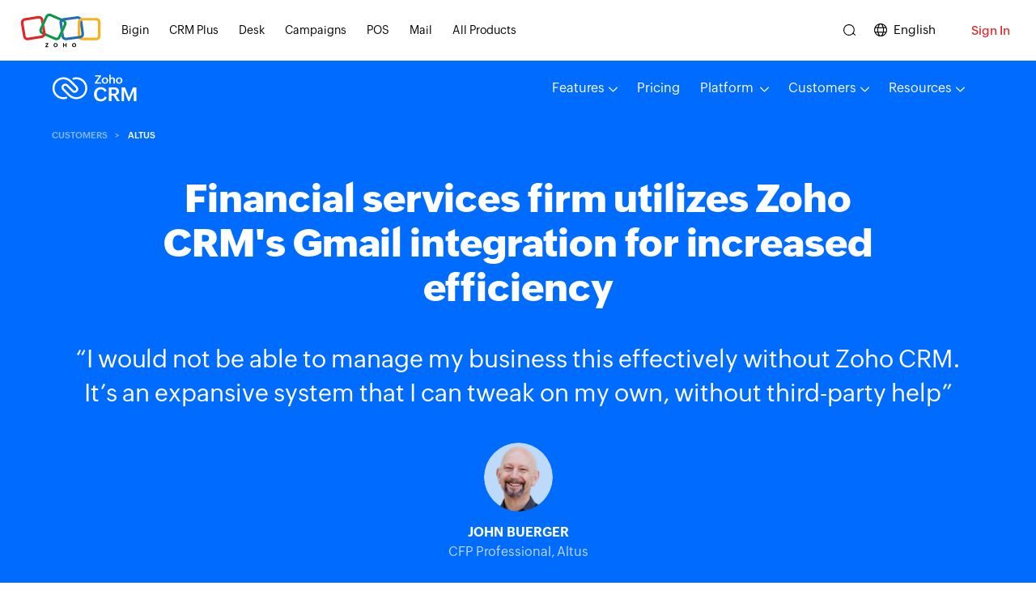

--- FILE ---
content_type: text/html
request_url: https://www.zoho.com/crm/customers/altus.html
body_size: 1226
content:
<!DOCTYPE html><html lang="en"><head><meta charset="utf-8"><meta name="viewport" content="width=device-width, initial-scale=1.0"><link rel="preconnect" href="//www.zohowebstatic.com"><link rel="dns-prefetch" href="//www.zohowebstatic.com"><link rel="preconnect" href="https://static.zohocdn.com"><link rel="dns-prefetch" href="https://static.zohocdn.com"><link rel="preload" href="https://static.zohocdn.com/zohofonts/zohopuvi/4.0/Zoho_Puvi_Regular.woff2" as="font" type="font/woff2" crossorigin><link rel="preload" href="https://static.zohocdn.com/zohofonts/zohopuvi/4.0/Zoho_Puvi_Bold.woff2" as="font" type="font/woff2" crossorigin><link rel="preload" href="https://static.zohocdn.com/zohofonts/zohopuvi/4.0/Zoho_Puvi_Semibold.woff2" as="font" type="font/woff2" crossorigin><script src="//www.zohowebstatic.com/sites/zweb/js/common/var_init.js"></script><script src="https://www.zohowebstatic.com/sites/zweb/js/ztm/zoho.js"></script><title>Altus Financial services firm utilizes Zoho CRM&#039;s Gmail integration for increased efficiency</title><meta name="description" content="Zoho CRM help Altus manage its expanding business without any third-party help."><link rel="icon" href="https://www.zohowebstatic.com/sites/zweb/images/favicon.ico" type="image/vnd.microsoft.icon"><link rel="canonical" href="https://www.zoho.com/crm/customers/altus.html"><meta property="og:title" content="Altus Financial services firm utilizes Zoho CRM&#039;s Gmail integration for increased efficiency"><meta property="og:description" content="Zoho CRM help Altus manage its expanding business without any third-party help."><meta property="og:image" content="https://www.zohowebstatic.com/sites/zweb/images/ogimage/crm-logo.png"><meta property="og:url" content="https://www.zoho.com/crm/customers/altus.html"><meta property="og:site_name" content="Zoho"><meta property="og:type" content="website"><meta name="twitter:title" content="Altus Financial services firm utilizes Zoho CRM&#039;s Gmail integration for increased efficiency"><meta name="twitter:description" content="Zoho CRM help Altus manage its expanding business without any third-party help."><meta name="twitter:image" content="https://www.zohowebstatic.com/sites/zweb/images/ogimage/crm-logo.png"><meta name="twitter:card" content="summary"><meta name="twitter:site" content="@zoho"><link rel="stylesheet" href="//www.zohowebstatic.com/sites/zweb/css/common/zohocustom.css"><link rel="stylesheet" href="//www.zohowebstatic.com/sites/zweb/css/template/zcrm_casestudy_subpages.css"><link rel="stylesheet" href="//www.zohowebstatic.com/sites/zweb/css/product/crm.css"></head><body class="zw-page-15388 zw-product-107 zw-product-crm zw-template-zcrm_casestudy_subpages i18n-en" data-prdname="crm" data-prdname-display="CRM"> <header><div class="zw-promo-top"></div><div class="zw-global-header"></div><div class="zw-product-header zwph-white"><div></div></div> </header> <main><div class="zw-template-inner"><div class="zcx_main crm-template"><section class="zcx_banner"><ul class="zcx_breadcrumb"><li><a class="zcx_bcLink" href="/crm/customers/?source_from=zcx-Altus" target="_blank" rel="noopener">Customers</a></li><li>Altus</li></ul><div class="zcx_bannerInner zcx_novidSec"><div class="zcx_banLft"><h1>Financial services firm utilizes Zoho CRM's Gmail integration for increased efficiency</h1><p></p><p>“I would not be able to manage my business this effectively without Zoho CRM. It’s an expansive system that I can tweak on my own, without third-party help”</p><div class="zcx_banner_spkrGrp"><span class="zcp_lazy zcx_bannerspkrImg" data-bg="/sites/zweb/images/crm/casestudy/john-buerger.png"></span><span class="zcx_spkr">John Buerger</span><span class="zcx_desig">CFP Professional, Altus</span></div></div></div></section><section class="zcx_detailSec"><div class="zcx_detailInner"><div class="zcx_detailLft"><div class="zcx_conGrp"><p class="zcx_conDes">ALTUS Wealth Solutions is a registered investment advisory firm specializing in financial planning for entrepreneurs, alternative investment strategies, and college funding solutions. Based in San Luis Obispo, California, ALTUS is run by John Buerger, a certified financial planner professional, wealth coach, and fiduciary advisor, making ALTUS a one-stop shop for people who need a financial strategy, the coaching to execute that plan, and an advisor who is ethically and legally obligated to serve the clients’ best interests.</p><div class="zcx_testiSec"><p></p><p>Zoho CRM helped ALTUS manage its expanding business without any third-party help.</p><div class="zcx_spkrGrp"><span class="zcx_nameSec"><span class="zcx_spkrName">John Buerge</span><span class="zcx_spkrDesig">CFP Professional, Altus</span></span></div></div></div><div class="zcx_conGrp"><h2>Challenge</h2><p class="zcx_conDes">ALTUS has “thousands of relationships with clients, financial services peers, prospects, and others". Buerger operates ALTUS as a solo entrepreneur; the one responsible for paying bills, including the bill for CRM software he uses to stay on top of his relationship network. As a result, ALTUS needed a full-featured CRM that’s both easy to use and easy on the pocketbook.</p></div><div class="zcx_conGrp"><h2>Solution</h2><p class="zcx_conDes">As a web-based service, Zoho CRM lets Buerger work from his home, from his office in downtown San Luis Obispo, and on the road with a variety of mobile options and apps. Buerger's decision to join Zoho was swayed largely by the array of customization options that allowed him to personalize Zoho CRM to meet his needs, and the seamless integration with Gmail.</p><p class="zcx_conDes">Other features ALTUS makes frequent use of include invoices, reporting, and bulk mail. Buerger notes that Zoho CRM lets him create custom reports and printouts with almost any piece of data he wants. “I could never do that in Salesforce without paying an additional fee per month for some kind of special reporting software,” Buerger said.</p></div></div><div class="zcx_detailRht"><div class="zcx_infoBox"> <span class="zcp_lazy zcx_brandLogo" style="width: 69px;height: 39px;" data-bg="/sites/zweb/images/crm/casestudy/zcx-altus-2x.png"></span><ul class="zcx_lstSec"><li><span class="zcx_infoTitle">Industry type</span><span class="zcx_info">Finance</span></li><li><span class="zcx_infoTitle">Employees</span><span class="zcx_info">51-200 employees</span></li><li><span class="zcx_infoTitle">Type of business</span><span class="zcx_info">Privately held</span></li></ul><div class="zcx_infoSplit"><p class="zcx_tagsTitle">Features that helped us</p><a class="zcx_linktags" href="/crm/customization.html?source_from=zcx-Altus" target="_blank" rel="noopener">Customization</a><a class="zcx_linktags" href="/crm/integrations.html?source_from=zcx-Altus" target="_blank" rel="noopener">Email integration with Gmail</a></div><div class="zcx_pdfGrp"><a class="zcx_pdfDwn" href="/sites/zweb/images/crm/casestudy/altus.pdf" rel="noopener" target="_blank">Download Case study</a></div></div></div></div><div class="zcx_StoryInner"><div class="zcx_StoryLft"><div class="zcx_conGrp"><h2>Results</h2><p class="zcx_conDes">“I would not be able to manage my business this effectively without Zoho CRM. It’s an expansive system that I can tweak on my own, without third-party help,” said Buerger. “And Zoho CRM is extremely fast and responsive. When I type a search, the results flash up on the screen in a useable format very quickly so I’m not left staring at an hourglass.”</p></div></div><div class="zcx_StoryRht"><div class="zcx_StoryBox"> <picture> <source class="webp" type="image/webp" data-srcset="//www.zohowebstatic.com/sites/zweb/images/crm/casestudy/share-your-story-illustartion-2x.webp 2x,//www.zohowebstatic.com/sites/zweb/images/crm/casestudy/share-your-story-illustartion-1x.webp 1x"> <source class="other_format" data-srcset="//www.zohowebstatic.com/sites/zweb/images/crm/casestudy/share-your-story-illustartion-2x.png 2x"> <img class="zcp_lazy" data-src="//www.zohowebstatic.com/sites/zweb/images/crm/casestudy/share-your-story-illustartion-1x.png" src="//www.zohowebstatic.com/sites/zweb/images/crm/casestudy/share-your-story-illustartion-1kb.png" width="300px" height="136px"> </picture><h3>Share your Zoho CRM success story!</h3><p>Complete a quick survey, and we’ll get in touch with you soon.</p> <a class="zcx_storyCta" href="https://survey.zohopublic.com/zs/EfBUXV" rel="noopener" target="_blank">Submit your story</a></div></div></div></section><div class="zcx_recommentSec"><div class="zcx_recommentInner"><h3>Recommended case studies</h3><div class="zcx_recommentSlick"><div class="zcx_recommentList"><div class="recomment_List"><a href="/crm/customers/aba-advisors.html" class=""><span class="zcp_lazy zcx_recLogo" style="width: 71px;height: 28px;" data-bg="/sites/zweb/images/crm/casestudy/zcx-aba-crm-2x.png"></span><p>Zoho CRM Plays An Integral Role In Governing A US-Based Tax And Accounting Firm's Expeditious Growth</p> <span class="zcx_recLink"> Read More</span><div class="zcx_skrGrp"><span class="skrGrp_rht"><span class="skrGrp_name">Robert Craig</span><span class="skrGrp_desig">COO, Accountants and Business Advisors</span></span></div></a></div><div class="recomment_List"><a href="/crm/customers/fundsindia.html" class=""><span class="zcp_lazy zcx_recLogo" style="width: 110px;height: 25px;" data-bg="/sites/zweb/images/crm/casestudy/zcx-fundsindia-2x.png"></span><p>Online Investment Platform Increases Productivity 5X By Implementing Zoho CRM</p> <span class="zcx_recLink"> Read More</span><div class="zcx_skrGrp"><span class="skrGrp_rht"><span class="skrGrp_name">Divya Sundaraju</span><span class="skrGrp_desig">CRM Manager, FundsIndia</span></span></div></a></div><div class="recomment_List"><a href="/crm/customers/enzumo.html" class=""><span class="zcp_lazy zcx_recLogo" style="width: 126px;height: 21px;" data-bg="/sites/zweb/images/crm/casestudy/zcx-enzumo-2x.png"></span><p>Financial Software Company Switches To Zoho CRM After Seven Years Of Salesforce</p> <span class="zcx_recLink"> Read More</span><div class="zcx_skrGrp"><span class="skrGrp_rht"><span class="skrGrp_name">Peter Worn</span><span class="skrGrp_desig">Independent Director, Enzumo</span></span></div></a></div></div></div></div></div></div></div> </main> <footer><div class="zw-product-footer"></div><div class="zw-global-footer"></div><div class="zw-only-copyright"></div><div class="zw-promo-bottom"></div> </footer> <aside><div class="zw-other-info"></div> </aside><script src="//www.zohowebstatic.com/sites/zweb/js/common/zcms.js"></script><script src="//www.zohowebstatic.com/sites/zweb/js/common/slick-plugin.js"></script><script src="//www.zohowebstatic.com/sites/zweb/js/common/lyte-lazyload.js"></script><script src="//www.zohowebstatic.com/sites/zweb/js/common/zohocustom.js"></script><script src="//www.zohowebstatic.com/sites/zweb/js/template/zcrm_casestudy_subpages.js"></script><script src="//www.zohowebstatic.com/sites/zweb/js/product/crm.js"></script></body></html>

--- FILE ---
content_type: text/html
request_url: https://www.zoho.com/crm/product-menu/?zredirect=f
body_size: 1152
content:
<!DOCTYPE HTML><html><head><meta name="robots" content="noindex, nofollow"><meta charset="utf-8"></head><body><div class="alternate-menu-container"><div class="alternate-menu"><span class="page-url">/crm/enterprise/</span><span class="menu-url">crm/product-menu/index1.html</span></div><div class="alternate-menu"><span class="page-url">/crm/developer/</span><span class="menu-url">crm/product-menu/index2.html</span></div><div class="alternate-menu"><span class="page-url">/crm/cx-platform/,/crm/email-marketing-crm.html</span><span class="menu-url">crm/product-menu/index3.html</span></div><div class="alternate-menu"><span class="page-url">/crm/crm-for-everyone/,/crm/crm-for-everyone.html</span><span class="menu-url">crm/product-menu/index4.html</span></div><div class="alternate-menu"><span class="page-url">/crm/help/api/api-dashboard.html,/crm/help/api/security-enhancement.html,/crm/help/api/getcvrecords.html,/crm/help/api/getsearchrecords.html,/crm/help/api/deprecation-transition-announcement.html,/crm/help/api/getRelatedLists.html,/crm/help/api/v1-overview.html,/crm/help/automation/workflow-rules-email.html,/crm/help/automation/custom-function-examples.html,/crm/help/automation/assign-record-owner.html,/crm/help/automation/calls-transition.html,/crm/help/customization/related-lists.html,/crm/help/customization/related-lists-dre.html,/crm/help/developer/api-dashboard.html,/crm/help/developer/server-side-sdks/php-sample.html,/crm/help/developer/server-side-sdks/java-sample.html,/crm/help/developer/functions/deployment.html,/crm/help/developer/functions/failure-rerun.html,/crm/help/developer/zia-developer-console.html,/crm/help/developer/java-sdk/oauth-config.html,/crm/help/developer/java-sdk/zcrm-config.html,/crm/help/developer/java-sdk/overview.html,/crm/help/developer/csharp-sdk/examples.html,/crm/help/developer/csharp-sdk/module-api-method.html,/crm/help/developer/php-sdk/custom-view-samples.html,/crm/help/email/salesinbox-quickstart-guide.html,/crm/help/extensions/skype.html,/crm/help/extensions/cisco-webex-teams.html,/crm/help/extensions/skype-for-zoho-crm.html,/crm/help/miscellaneous/workdrive-integration.html,/crm/help/mobile/using-native-app-for-ipad.html,/crm/help/price-books/create-price-books.html,/crm/help/microsoft-teams-integration.html,/crm/help/api-diff/index.html,/crm/help/api-names.html,/crm/help/cloaccfaq321.html</span><span class="menu-url">crm/product-menu/help.html</span></div></div><ul class="menu nav"><li class="leaf first zmenu-features expanded dropdown"><a href="/crm/features.html?source_from=crm-header" data-zcqa="cmn-ftrs-tab">Features<span class="caret"></span></a><ul class="dropdown-menu"><li class="sub-level"><a class="hub-menu" href="/crm/zia/index.html?source_from=crm-header"> AI </a><ul class="sub-dropdown colmn-split"><li class="two-clmcont two-cmbclm"><ul class="two-clmbox"><li><a href="/crm/zia/agentic-ai.html?source_from=crm-header"> AI Agents </a></li><li><a href="/crm/zia/generative-ai.html?source_from=crm-header"> Generative AI </a></li><li><a href="/crm/zia/index.html?source_from=crm-header&ai_section=prediction">Prediction </a></li><li><a href="/crm/zia/index.html?source_from=crm-header&ai_section=aiforecasting">AI forecasting </a></li><li><a href="/crm/zia/index.html?source_from=crm-header&ai_section=recommendation">Recommendation </a></li><li><a href="/crm/zia/index.html?source_from=crm-header&ai_section=dataenrichment">Data enrichment </a></li><li><a href="/crm/zia/index.html?source_from=crm-header&ai_section=anomalydetection">Anomaly detection </a></li></ul><ul class="two-clmbox rgtclm"><li><a href="/crm/zia/index.html?source_from=crm-header&ai_section=automation">Automation </a></li><li><a href="/crm/zia/index.html?source_from=crm-header&ai_section=businessintelligence">Business intelligence </a></li><li><a href="/crm/zia/ai-for-emails.html?source_from=crm-header"> AI for emails</a></li><li><a href="/crm/zia/index.html?source_from=crm-header&ai_section=aiforcalls">AI for calls</a></li><li><a href="/crm/zia/index.html?source_from=crm-header&ai_section=visionai">Vision AI</a></li><li><a href="/crm/zia/index.html?source_from=crm-header&ai_section=voc">Voice of the Customer</a></li><li><a href="/crm/zia/custom-ai-quickml-in-zoho-crm.html?source_from=crm-header">Custom AI</a></li></ul></li></ul></li><li class="sub-level"><a class="hub-menu" href="/crm/sales-force-automation/index.html?source_from=crm-header"> SFA </a><ul class="sub-dropdown"><li><a href="/crm/sales-force-automation/forecasting.html?source_from=crm-header"> Forecasting </a></li><li><a href="/crm/sales-force-automation/pipeline.html?source_from=crm-header"> Pipeline </a></li><li><a href="/crm/sales-force-automation/territory-management.html?source_from=crm-header"> Territory management </a></li><li><a href="/crm/sales-force-automation/cpq.html?source_from=crm-header"> CPQ</a></li><li><a href="/crm/sales-force-automation/workflows.html?source_from=crm-header"> Workflows</a></li></ul></li><li class="sub-level"><a class="hub-menu" href="/crm/lead-management/index.html?source_from=crm-header"> Lead management </a><ul class="sub-dropdown"><li><a href="/crm/lead-management/lead-generation.html?source_from=crm-header"> Lead capture </a></li><li><a href="/crm/lead-management/lead-enrichment.html?source_from=crm-header"> Lead enrichment </a></li><li><a href="/crm/lead-management/lead-nurturing.html?source_from=crm-header"> Lead nurturing </a></li><li><a href="/crm/lead-management/omnichannel.html?source_from=crm-header"> Omni-channel communication </a></li></ul></li><li class="sub-level"><a class="hub-menu" href="/crm/process-management/index.html?source_from=crm-header"> Process management </a><ul class="sub-dropdown"><li><a href="/crm/process-management/cadences.html?source_from=crm-header"> Cadences </a></li><li><a href="/crm/process-management/blueprint.html?source_from=crm-header"> Blueprint </a></li><li><a href="/crm/customization/layouts-components.html?source_from=crm-header"> Page layouts </a></li><li><a href="/crm/process-management/kiosk-studio.html?source_from=crm-header"> Kiosk</a></li><li><a href="/crm/process-management/journey-orchestration.html?source_from=crm-header"> Journey Orchestration</a></li></ul></li><li class="sub-level"><a class="hub-menu" href="/crm/customization/index.html?source_from=crm-header"> Customization </a><ul class="sub-dropdown"><li><a href="/crm/crm-for-everyone/?source_from=crm-header"> CRM for everyone <sup class="canvs-new-label">New</sup></a></li><li><a href="/canvas/?source_from=crm-header"> Canvas Design Studio </a></li><li><a href="/crm/developer/client-scripts.html?source_from=crm-header"> Client script</a></li><li><a href="/crm/customization/layouts-components.html?source_from=crm-header"> Layouts and components</a></li><li><a href="/crm/developer/sandbox.html?source_from=crm-header">Sandbox</a></li><li><a href="/crm/customization/portals.html?source_from=crm-header">Portals</a></li></ul></li><li class="sub-level nodrop"><a class="hub-menu" href="/crm/business-intelligence/index.html?source_from=crm-header"> BI </a></li><li class="fet-lstli"><a href="/crm/features.html?source_from=crm-header">See all features </a></li></ul></li><li class="leaf zmenu-pricing"><a href="/crm/zohocrm-pricing.html?source_from=crm-header" data-zcqa="cmn-pricing-tab">Pricing</a></li><li class="leaf zmenu-platform expanded dropdown"><a href="/crm/platform.html?source_from=crm-header" data-zcqa="cmn-ftrs-tab">Platform <span class="caret"></span></a><ul class="dropdown-menu"><li class="sub-level"><a class="hub-menu" href="/crm/verticals/?source_from=crm-header"> Verticals </a><ul class="sub-dropdown"><li><a href="/crm/verticals/automotive-crm/?source_from=crm-header"> Automotive </a></li><li><a href="/crm/verticals/life-sciences/?source_from=crm-header"> Life-sciences </a></li><li><a href="/crm/verticals/financial-services/?source_from=crm-header"> Financial services </a></li><li class="fet-lstli"><a href="/crm/verticals/?source_from=crm-header">See all verticals </a></li></ul></li><li class="sub-level nodrop"><a class="hub-menu" href="/crm/module360.html?source_from=crm-header"> Module 360 </a></li><li class="sub-level"><a class="hub-menu" href="/crm/low-code-tools/?source_from=crm-header"> Low-code tools </a><ul class="sub-dropdown"><li><a href="/crm/customization/layouts-components.html?source_from=crm-header"> Module builder </a></li><li><a href="/crm/sales-force-automation/workflows.html?source_from=crm-header"> Workflow builder </a></li><li><a href="/crm/process-management/kiosk-studio.html
?source_from=crm-header"> Kiosk </a></li><li><a href="/crm/low-code-tools/wizards.html?source_from=crm-header"> Wizards </a></li><li><a href="/crm/process-management/blueprint.html?source_from=crm-header"> Blueprint </a></li><li><a href="/canvas/?source_from=crm-header"> Canvas </a></li></ul></li><li class="sub-level"><a class="hub-menu" href="/crm/developer/?source_from=crm-header" target="_blank" rel="noopener">Developer tools </a><ul class="sub-dropdown sub-drpdwn-mxhg"><li><a href="/crm/developer/client-scripts.html?source_from=crm-header" target="_blank" rel="noopener" data-showonlyLang="en"> Client Scripts</a></li><li><a href="/crm/developer/queries.html?source_from=crm-header" target="_blank" rel="noopener"> Queries </a></li><li><a href="/crm/developer/api.html?source_from=crm-header" target="_blank" rel="noopener"> Rest APIs </a></li><li><a href="/crm/developer/graphql-apis.html?source_from=crm-header" target="_blank" rel="noopener"> GraphQL APIs </a></li><li><a href="/crm/developer/functions.html?source_from=crm-header" target="_blank" rel="noopener"> Functions </a></li><li><a href="/crm/developer/widgets.html?source_from=crm-header" target="_blank" rel="noopener"> Widgets</a></li><li><a href="/crm/developer/zdk-cli.html?source_from=crm-header" target="_blank" rel="noopener"> ZDK CLI</a></li><li><a href="/crm/developer/mobile-web-sdk.html?source_from=crm-header" target="_blank" rel="noopener"> Mobile and Web SDKs </a></li><li><a href="/crm/developer/developer-edition.html?source_from=crm-header" target="_blank" rel="noopener"> Developer Edition</a></li><li><a href="/crm/developer/sandbox.html?source_from=crm-header" target="_blank" rel="noopener"> Sandbox</a></li></ul></li><li class="sub-level nodrop"><a class="hub-menu" href="/crm/integrations.html?source_from=crm-header"> Integrations </a></li><li class="sub-level nodrop"><a class="hub-menu" href="/crm/mobility.html?source_from=crm-header"> Mobility </a></li><li class="sub-level nodrop"><a class="hub-menu" href="/crm/enterprise/?source_from=crm-header"> Enterprise CRM </a></li><li class="sub-level"><a class="hub-menu" href="/crm/data-security/?source_from=crm-header"> Security and compliance </a><ul class="sub-dropdown"><li><a href="/crm/data-security/role-based-security.html?source_from=crm-header"> Role, profiles and teams </a></li><li><a href="/crm/data-security/accessibility.html?source_from=crm-header"> Accessibility </a></li><li><a href="/crm/data-security/gdpr.html?source_from=crm-header"> GDPR </a></li><li><a href="/crm/data-security/hipaa.html?source_from=crm-header"> HIPAA</a></li></ul></li><li class="fet-lstli"><a href="/crm/platform.html?source_from=crm-header">See all platform </a></li></ul></li><li class="expanded dropdown zmenu-customers" data-showonlyLang="en"><span title="" data-target="#" class="dropdown-toggle nolink" data-toggle="dropdown">Customers</span><ul class="dropdown-menu"><li><a href="/crm/customers/?source_from=crm-header">Case Studies</a></li><li><a href="/crm/customers/testimonials.html?source_from=crm-header">Testimonials</a></li></ul></li><li class="leaf zmenu-resources expanded dropdown"><a href="/crm/resources/?source_from=crm-header">Resources<span class="caret"></span></a><ul class="dropdown-menu resources-drpdwn"><li class="two-clmcont"><ul class="two-clmbox"><li><a href="/crm/help/?source_from=crm-header" data-showonlyLang="en">User and admin docs</a></li><li><a href="/crm/developer/docs/?source_from=crm-header" data-showonlyLang="en">Developer docs</a></li><li><a href="https://help.zoho.com/portal/en/kb/crm/faqs?source_from=crm-header" data-showonlyLang="en">FAQs</a></li><li><a href="/crm/resources/ebooks/?source_from=crm-header" data-showonlyLang="en">Ebooks</a></li><li ><a href="/crm/resources/usecases/?source_from=crm-header">Custom implementations</a></li><li class="btm-divider-drpdwn"><a href="/partners/find-partner-results.html?prds=crm,crmplus&source_from=crm-header" data-showonlyLang="en">Find a Partner</a></li><li class="btm-divider-pad-drpdwn"><a href="/crm/home-blogs.html?source_from=crm-header" data-showonlyLang="en">Blogs</a></li><li><a href="/crm/resources/digest.html?source_from=crm-header" data-showonlyLang="en">Newsletter Archives</a></li><li><a href="/crm/resources/tips/?source_from=crm-header" data-showonlyLang="en">CRM tips</a></li><li><a href="/crm/resources/videos/new-to-crm.html?source_from=crm-vids" data-showonlyLang="en">One-minute videos</a></li><li><a href="/crm/resources/glossary.html?source_from=crm-header" data-showonlyLang="en">CRM glossary</a></li></ul><ul class="two-clmbox rgtclm"><li><a href="/crm/customer-success/?source_from=crm-header" data-showonlyLang="en">Training</a></li><li><a href="/crm/tutorials/?source_from=crm-header" data-showonlyLang="en">Tutorials</a></li><li><a href="/crm/resources/videos/?source_from=crm-header" data-showonlyLang="en">Videos</a></li><li><a href="/crm/resources/courses.html?source_from=crm-header" data-showonlyLang="en">SDR Course</a></li><li ><a href="/crm/webinars/?source_from=crm-header" data-showonlyLang="en">Live webinars</a></li><li class="btm-divider-drpdwn"><a href="/crm/podcasts.html?source_from=crm-header" data-showonlyLang="en"> Podcasts </a></li><li><a href="/crm/crm-for-everyone/resources.html?source_from=crm-header" data-showonlyLang="en">CRM for Everyone</a></li><li><a href="/crm/compare/?source_from=crm-header&cxsrc_param=crmcomparepage" data-showonlyLang="en">Compare CRM options</a></li><li><a href="/crm/support-plans.html?source_from=crm-header" data-showonlyLang="en">Support plans</a></li><li><a href="/crm/whats-new/release-notes.html?source_from=crm-header" data-showonlyLang="en">Release notes</a></li><li class="fet-lstli"><a href="/crm/resources/?source_from=crm-header">See all resources </a></li></ul></li></ul></li><li class="leaf zmenu-ziaai"><a href="/crm/ask-zia.html?source_from=crm-header" data-zcqa="ask-zia-tab">Ask Zia<span class="ask-zia-lgo"></span></a></li><li class="featured-apps-part"><div class="mobile-menu-moreprd moreprd-nonloggedin"><a href="/">All Zoho Products</a></div></li></ul><div class="zmenu-cta-cont"><a class="act-btn cta-btn" href="/crm/signup.html?source_from=crm-header" rel="noopener" target="_blank">Get Started</a></div></body></html>

--- FILE ---
content_type: text/css
request_url: https://www.zohowebstatic.com/sites/zweb/css/template/zcrm_casestudy_subpages.css
body_size: 4075
content:
.zw-template-inner *,.zw-template-inner :after,.zw-template-inner :before{box-sizing:border-box !important}.dib{display:inline-block}.pos-template{--primaryfont-bold:'Zoho_Puvi_Bold';--primaryfont-semibold:'Zoho_Puvi_SemiBold';--primaryfont-regular:'Zoho_Puvi_Regular';--secondaryfont-bold:'Zoho_Puvi_Bold';--secondaryfont-semibold:'Zoho_Puvi_SemiBold';--secondaryfont-regular:'Zoho_Puvi_Regular';--zf-secondary-thin:'Zoho_Puvi_Thin';--zf-secondary-thinitalic:'Zoho_Puvi_ThinItalic';--zf-secondary-extralight:'Zoho_Puvi_ExtraLight';--zf-secondary-light:'Zoho_Puvi_Light';--zf-secondary-lightitalic:'Zoho_Puvi_LightItalic';--zf-secondary-regular:'Zoho_Puvi_Regular';--zf-secondary-regularitalic:'Zoho_Puvi_RegularItalic';--zf-secondary-medium:'Zoho_Puvi_Medium';--zf-secondary-semibold:'Zoho_Puvi_SemiBold';--zf-secondary-semibolditalic:'Zoho_Puvi_SemiBoldItalic';--zf-secondary-bold:'Zoho_Puvi_Bold';--zf-secondary-bolditalic:'Zoho_Puvi_BoldItalic';--zf-secondary-extrabold:'Zoho_Puvi_ExtraBold';--zf-secondary-extrabolditalic:'Zoho_Puvi_ExtraBoldItalic';--zf-secondary-black:'Zoho_Puvi_Black';--zf-secondary-blackitalic:'Zoho_Puvi_BlackItalic';--zf-secondary-extrablack:'Zoho_Puvi_ExtraBlack';--zf-primary-thin:'Zoho_Puvi_Thin';--zf-primary-thinitalic:'Zoho_Puvi_ThinItalic';--zf-primary-extralight:'Zoho_Puvi_ExtraLight';--zf-primary-light:'Zoho_Puvi_Light';--zf-primary-lightitalic:'Zoho_Puvi_LightItalic';--zf-primary-regular:'Zoho_Puvi_Regular';--zf-primary-regularitalic:'Zoho_Puvi_RegularItalic';--zf-primary-medium:'Zoho_Puvi_Medium';--zf-primary-semibold:'Zoho_Puvi_SemiBold';--zf-primary-bold:'Zoho_Puvi_Bold';--zf-primary-extrabold:'Zoho_Puvi_ExtraBold';--zf-primary-black:'Zoho_Puvi_Black'}.zcx_main{position:relative;margin-top:-80px}.pos-template.zcx_main{margin-top:0}.zcx_mblImg{display:none}.zcx_banner{background:#006cff;position:relative}.pos-template .zcx_banner{background:#000}.zohobigin-template .zcx_banner{background-image:-moz-linear-gradient(90deg,#0b9651 0,#052a49 100%);background-image:-ms-linear-gradient(90deg,#0b9651 0,#052a49 100%);background-image:-webkit-linear-gradient(90deg,#0b9651 0,#052a49 100%)}.zcx_breadcrumb{list-style-type:none;max-width:1280px;margin:0 auto;width:90%;padding:90px 0 0}.pos-template .zcx_breadcrumb{padding:40px 0 0}.zohobigin-template .zcx_banner{text-align:center}.zohobigin-template .bgn-bold-txt{font:18px/1.6 var(--primaryfont-semibold)}.zohobigin-template .zcx_maxwidth_adjust .zcx_breadcrumb{max-width:1170px;text-align:left}.zcx_breadcrumb li{display:inline-block;margin:0 25px 0 0;font:11px/1.2 var(--zf-primary-semibold);color:#fff;text-transform:uppercase;opacity:1;position:relative;z-index:2}.zohobigin-template .zcx_breadcrumb li{color:#8eb98e;text-transform:capitalize;font:12px/1.3 var(--zf-primary-regular)}.zohobigin-template .zcx_breadcrumb{padding:155px 0 0}.zcx_bcLink::after{content:'';display:block;margin:auto;height:1px;width:0;background:transparent;transition:width .5s ease,background-color .5s ease}.zcx_bcLink::before{content:">";position:absolute;right:-15px;display:inline-block}.zcx_bcLink{color:#8cbaff;position:relative;display:inline-block}.zohobigin-template .zcx_bcLink{color:#8eb98e;position:relative}.zcx_bcLink:hover::after{width:100%;background:#fff}.zcx_bcLink:hover{color:#fff}.zohobigin-template .zcx_bcLink:hover:after{content:'';position:absolute;bottom:-4px;height:1px;background:#ffffff80}.zohobigin-template .bg-disp-none,.pos-template .bg-disp-none,.pos-template .zcx_infoSplit{display:none}.zohobigin-template .zcx_bcLink:hover:after{width:100%;left:0;right:auto;transition:all .2s linear}.zcx_bannerInner{max-width:1170px;margin:0 auto;text-align:left;width:90%;display:flex;flex-direction:row;box-sizing:border-box;padding:40px 0 100px;color:#fff}.zohobigin-template .zcx_bannerInner{padding:30px 0 100px}.zcx_bannerInner.zcx_novidSec{max-width:1100px;text-align:center}.zcx_novidSec .zcx_banLft{width:100%;padding:0}.zcx_novidSec .zcx_banRght{display:none}.zcx_banLft{width:69%;padding-right:11%;box-sizing:border-box}.zcx_banRght{width:31%;position:relative;cursor:pointer}.zcx_banImg{position:relative;display:inline-block}.zcx_banImg img{display:block;border-radius:12px}.crm-template .zcx_banImg:before,.zohobigin-template .zcx_banImg:before{display:none}.zcx_banImg:before{content:"";background:linear-gradient(to bottom,rgba(0,0,0,0.0),rgba(0,0,0,0.2),rgba(0,0,0,0.8));position:absolute;left:0;top:0;width:100%;height:100%;border-radius:12px}.zcx_playIcon:after{position:absolute;content:"";border-width:7px 0 7px 11px;left:16px;top:13px;border-color:#00000000 #00000000 #00000000 #000;transition:all ease .7s;cursor:pointer;border-style:solid}.zcx_playIcon{position:absolute;content:"";top:25px;right:25px;background:#fff;width:40px;height:40px;border-radius:50%;z-index:2}.zcx_banRght:after{position:absolute;content:"";right:-10px;top:45px;transform:translateX(-50%) translateY(-50%);-webkit-transform:translateX(-50%) translateY(-50%);border-radius:50%;z-index:0;width:55px;height:55px;background:#9da1a1;animation:pulse-border 1500ms ease-out infinite}.zohobigin-template .zcx_banRght:after{right:-6px;top:49px;background:rgb(240 72 62 / 40%)}@keyframes pulse-border{0%{transform:translateX(-50%) translateY(-50%) scale(1);opacity:1}100%{transform:translateX(-50%) translateY(-50%) scale(1.2);opacity:0}}.zcx_banner h1{font:48px/1.15 var(--zf-primary-extrabold);max-width:920px;margin:0 auto 40px}.zohobigin-template .zcx_banner h1{font:46px/1.3 var(--zf-primary-bold);margin:0 auto 25px}.zcx_mainHead{color:#0067ff;font:16px/1.4 var(--primaryfont-bold);margin-bottom:25px}.zcx_banner p{font:30px/1.4 var(--primaryfont-regular);margin-bottom:40px}.zcx_spkr{font:16px/1.4 var(--primaryfont-bold);margin-bottom:2px;text-transform:uppercase}.zohobigin-template .zcx_spkr{text-transform:capitalize;font:18px/1.4 var(--primaryfont-bold)}.zcx_desig{font:16px/1.4 var(--primaryfont-regular);color:#c1d8f9}.pos-template .zcx_desig{color:#aeaeae}.zohobigin-template .zcx_desig{color:#cffcd7;font:16px/1.8 var(--zf-primary-regular)}.zcx_detailSec{background:#fff}.zcx_detailInner,.zcx_StoryInner{max-width:1170px;margin:0 auto;text-align:left;width:90%;display:flex;flex-direction:row;box-sizing:border-box;padding:100px 0 70px;color:#000}.zohobigin-template .zcx_detailInner{padding:100px 0 100px}.zcx_StoryInner{padding:0 0 80px}.zcx_detailLft,.zcx_StoryLft{width:69%;padding-right:65px;box-sizing:border-box;flex:1 0 69%;height:auto}.zohobigin-template .zcx_detailLft ul li p{margin:0}.zcx_detailRht,.zcx_StoryRht{width:31%;flex:1 0 31%}.zcx_conGrp{padding-bottom:60px}.zcx_conGrp:last-child{padding-bottom:0}.zcx_keySec{display:flex;flex-direction:row;flex-wrap:wrap;padding:15px 0 0}.zcx_keySec li{padding:20px;border:1px solid;border-radius:8px;width:38%;margin:0 20px 20px 0}.zcx_keyTxt{font:18px/1.2 var(--primaryfont-regular);display:block;color:#000;padding-bottom:10px}.zcx_keydata{font:30px/1.2 var(--primaryfont-bold)}.zcx_BlueSec{border-color:#4680c9 !important;color:#4680c9}.zcx_OrangeSec{margin-right:20px;border-color:#cf8d4d !important;color:#cf8d4d}.zcx_GreenSec{border-color:#65b77e !important;color:#65b77e}.zcx_redSec{border-color:#a98584;color:#a98584}.zcx_conGrp h2,.zcx_StoryLft h2{font:36px/1.2 var(--primaryfont-regular);margin-bottom:20px}.zcx_subHead{font:30px/1.3 var(--primaryfont-regular);margin-bottom:20px}.zcx_conDes{font:18px/1.6 var(--primaryfont-regular);margin-bottom:0;padding-bottom:25px;color:#333}.zohobigin-template .zcx_conDes{color:#222}.zcx_conDes:last-child{padding-bottom:0}.zcx_conList{padding:0 0 25px 25px}.zcx_conList li{position:relative;font:18px/1.6 var(--primaryfont-regular);margin-bottom:0;color:#333;padding:0 0 20px 35px}.zcx_conList li:after{content:"";position:absolute;top:5px;left:0;background:url('//www.zohowebstatic.com/sites/zweb/images/crm/casestudy/zcx-list-tick.svg') no-repeat 0 0;width:20px;height:20px}.zcx_conList li:last-child,.zcx_conGrp>*:last-child:not(.zcx_testiSec){padding-bottom:0}.zcx_conGrp a{color:#333;border-bottom:1px solid #4c4c4c}.zcx_infoBox,.zcx_StoryBox{padding:30px;border:1px solid #cbe0fc;border-radius:10px;position:sticky;top:100px;box-shadow:0 0 17.85px 3.15px rgba(32,92,173,0.08)}.pos-template .zcx_infoBox,.pos-template .zcx_StoryBox{border:2px solid #0367e2;border-radius:12px;box-shadow:0 3px 48px 0 rgba(0,0,0,0.1)}.zohobigin-template .zcx_infoBox{border:0 solid #cbe0fc;box-shadow:0 0 17.85px 3.15px rgba(0,0,0,0.08)}.zcx_brandLogo{display:inline-block;margin-bottom:25px;background-size:100%}.zcx_lstSec{list-style-type:none}.zcx_lstSec li{list-style-type:none;padding-bottom:20px}.zcx_infoTitle{display:block;font:14px/1.2 var(--primaryfont-regular);color:#666;padding-bottom:5px}.zcx_info{display:block;font:16px/1.3 var(--zf-primary-semibold)}.zcx_infoSplit{padding-top:20px;border-top:1px solid #c9d4e3}.desk-template .zcx_infoSplit{margin:20px 0 0}.zcx_tagsTitle{font:14px/1.2 var(--primaryfont-regular);color:#666}.zcx_tags,.zcx_linktags{font:15px/1.1 var(--primaryfont-regular);background:#fbefc3;color:#000;padding:6px 14px;display:inline-block;border-radius:20px;margin:0 8px 10px 0}.zcx_linktags{text-decoration:underline}.desk-template .zcx_linktags{text-decoration:none}.zcx_pdfGrp{padding:30px 0 5px;text-align:center;display:flex}.zcx_pdfDwn{display:inline-block;font:15px/1.3 var(--zf-primary-semibold);color:#2680fa;background:#fff;text-transform:uppercase;padding:13px 30px 13px 45px;border:1px solid #2680fa;border-radius:3px;position:relative}.zohobigin-template .zcx_pdfDwn{color:#45b86c;border:2px solid #45b86c;padding:13px 30px 13px 30px}.desk-template .zcx_pdfDwn{border:1px solid #089949;color:#089949}[data-prdname="bigin"] .zcx_pdfDwn{color:#0b5b42;border:1px solid #0b5b42}.casestudy-sprite,.zcx_pdfDwn:before{background-image:url(//www.zohowebstatic.com/sites/zweb/images/crm/casestudy/zcx_icon_sprite_2x.png)}.desk-template .casestudy-sprite,.desk-template .zcx_pdfDwn:before{background-image:url(//www.zohowebstatic.com/sites/zweb/images/desk/customers/zoho-crm-desk-customer-sprite.svg)}.zohobigin-template .casestudy-sprite,.zohobigin-template .zcx_pdfDwn:before{background-image:url(//www.zohowebstatic.com/sites/zweb/images/zohobigin/casestudy/zcx_icon_bigin_sprite_2x.svg)}.zcx_pdfDwn:before{position:absolute;content:"";display:inline-block;top:16px;left:25px;background-position:-82px -35px;width:12px;height:13px}.desk-template .zcx_pdfDwn:before{background-position:-103px -25px;height:15px}.zohobigin-template .zcx_pdfDwn:before{background-position:-76px -19px;height:14px;display:none}.video-icn{background-position:-13px -16px;width:52px;height:52px;display:inline-block;position:absolute;top:20px;right:18px;z-index:9}.desk-template .video-icn{background-position:-4px -6px;top:19px}.zohobigin-template .video-icn{background-position:-3px -1px;width:61px;height:60px}.zcx_imgSec{position:relative;padding-top:20px}.zcx_imgSec img{border-radius:10px}.zcx_imgContent{padding:55px;box-shadow:0 0 25px 15px rgba(0,0,0,0.05);border-radius:10px;margin:-65px 35px 0;position:relative;z-index:3;background:#fff}.zcx_imgContent h2{font:36px/1.1 var(--primaryfont-regular);margin-bottom:25px;color:#0067ff}.zcx_imgContent p{font:18px/1.6 var(--primaryfont-bold);margin-bottom:0;color:#333}.zcx_testiSec{background:#edf5ff;border-left:3px solid #0365db;padding:30px;margin:15px 0 40px}.pos-template .zcx_testiSec{background:#eaedff;border-left:3px solid #0369e2}.zohobigin-template .zcx_testiSec{background:#fff4ec;border-left:3px solid #45b86c}.zcx_testiSec p{font:24px/1.5 var(--primaryfont-regular);margin-bottom:20px;color:#000}.zcx_banner_spkrGrp,.zcx_spkrGrp{display:flex}.zcx_banner_spkrGrp{flex-direction:column}.zcx_novidSec .zcx_banner_spkrGrp{align-items:center}.zcx_bannerspkrImg{background:no-repeat 0 0;width:85px;height:85px;display:inline-block;border-radius:50%;margin:0 0 15px;background-size:100%}.zcx_spkrGrp{flex-direction:row;align-items:center}.zcx_spkrImg{background:no-repeat 0 0;width:60px;height:60px;display:inline-block;margin-right:15px;border-radius:50%}.zcx_spkrName{font:16px/1.4 var(--zf-primary-semibold);color:#222;display:block}.zcx_spkrDesig{font:15px/1.4 var(--primaryfont-regular);color:#222}.zcx_conGrp:last-child .zcx_testiSec:last-child,.zcx_conGrp .zcx_testiSec:last-child{margin-bottom:0}.zcx-table{width:90%;margin:10px 0 35px;border:1px solid #d1e3fd}tr:first-child td{background:#d1e3fd;font:18px/1.2 var(--primaryfont-semibold)}td{padding:20px;background:#f0f5fa;font:18px/1.2 var(--primaryfont-regular)}tr:nth-child(even) td{background:#fff}.zcx_StoryBox{padding:60px 30px;text-align:center}.zcx_StoryBox h3{font:24px/1.2 var(--zf-primary-semibold);margin:20px 0 15px}.zcx_StoryBox p{font:18px/1.6 var(--primaryfont-regular)}.zcx_storyCta{font:15px/1.1 var(--zf-primary-semibold);text-transform:uppercase;padding:14px 35px;color:#fff;background:#f0483e;display:inline-block;border-radius:3px}.zcx_recommentSec{width:100%}.zcx_recommentInner{max-width:1200px;margin:0 auto;text-align:center;padding:50px 0 100px;width:93%}.zcx_recommentInner h3{font:36px/1.2 var(--primaryfont-regular);position:relative;display:inline-block;margin-bottom:40px}.zcx_recommentInner h3:after,.zcx_recommentInner h3:before{content:'';position:absolute;width:160px;background:#b2b2b2;height:1px;top:50%;left:-210px}.zcx_recommentInner h3:before{right:-210px;left:inherit}.zcx_recommentList{position:relative;padding:30px 0 10px;display:flex;flex-direction:row;flex-wrap:nowrap}.recomment_List{padding:40px 30px;display:inline-block;width:33.3%;border-radius:6px;background:#fff;box-shadow:0 0 9px 4px rgb(0 0 0 / 6%);box-sizing:border-box;margin:0 15px;text-align:left}.zcx_recLogo{display:block;background-size:100%;background-repeat:no-repeat;margin-bottom:15px}.recomment_List p{font:16px/1.6 var(--zf-primary-regular);color:#333;margin:0;display:inline}.zcx_recLink{font:16px/1.6 var(--zf-primary-semibold);color:#0067ff}.desk-template .zcx_recLink{color:#0b5b42}.zcx_skrGrp{display:flex;flex-direction:row;align-items:center;margin:20px 0 0}.skrGrp_lft{padding-right:15px;display:flex}.skrGrp_img{display:inline-block;background-repeat:no-repeat;border-radius:50%;background-size:100%;background-color:#f7f7f7}.skrGrp_name{display:block;font:16px/1.4 var(--zf-primary-semibold);color:#000}.skrGrp_desig{display:block;font:14px/1.5 var(--zf-primary-regular);color:#555}.zcx_recommentSlick{position:relative;top:0;left:0;display:block;overflow:hidden;margin:0;padding:0}.desk-template .zcx_banner{background:#0b5b42}.desk-template.zcx_main{margin-top:-83px}.desk-template .zcx_bcLink,.desk-template .zcx_desig{color:#caffd0}.pos-template .zcx_bcLink{color:#9b9b9b}.desk-template .zcx_testiSec{background:#eaf4f1;border-left:3px solid #358f73}.desk-template .zcx_infoBox,.desk-template .zcx_StoryBox{border:1px solid #c2ddd5;box-shadow:0 0 17.85px 3.15px rgb(199 212 208 / 40%)}.desk-template .zcx_lstSec li:last-child{padding-bottom:0}.zcx_conGrp ul{padding:0 0 25px 25px}.bigin-footer{padding:60px 0 0}.zohobigin-template .zcx_banImg img{height:auto !important}@media only screen and (max-width:1220px){.zcx_pdfDwn{padding:13px 20px 13px 35px}.zcx_pdfDwn:before{left:15px}}@media only screen and (max-width:1124px){.zcx_banLft{padding-right:7%}.zcx_detailInner,.zcx_recommentInner{padding:80px 0}.zcx_bannerInner{padding:40px 0 80px}.zcx_banner h1{font-size:42px}.zohobigin-template .zcx_banner h1{font:50px/1.2 var(--zf-primary-bold)}.zcx_banner p{font-size:24px}.zcx_StoryInner{padding:0 0 70px}.zcx_pdfDwn{font-size:14px}.zcx_conGrp h2,.zcx_StoryLft h2,.zcx_recommentInner h3{font-size:32px;margin-bottom:15px}.zcx_detailLft,.zcx_StoryLft{width:67%;flex:1 0 67%;padding-right:55px}.zcx_detailRht,.zcx_StoryRht{width:33%;flex:1 0 33%}.zcx_imgContent{padding:30px;margin:-65px 30px 0}.recomment_List{padding:35px 25px}}@media only screen and (max-width:1024px){.zohobigin-template .zcx_breadcrumb{padding:160px 0 0;width:90%}.zohobigin-template .zcx_banner h1{font:40px/1.2 var(--zf-primary-bold)}}@media only screen and (max-width:991px){.zcx_bannerInner{max-width:800px;text-align:center;flex-direction:column}.zohobigin-template .zcx_banner_spkrGrp{align-items:center}.zohobigin-template .zcx_detailInner{padding:80px 0 80px}.zcx_banner h1{font-size:38px}.zohobigin-template .zcx_maxwidth_adjust .zcx_breadcrumb{text-align:center}.zohobigin-template .zcx_banner h1{font:40px/1.2 var(--zf-primary-bold)}.zcx_banLft{padding-right:0;width:100%}.zcx_banRght{width:361px;margin:40px auto 0;max-width:100%}.zcx_detailInner{flex-direction:column-reverse}.zcx_StoryInner{flex-direction:column}.zcx_detailLft,.zcx_StoryLft,.zcx_detailRht,.zcx_StoryRht{width:100%;flex:1 0 100%}.zcx_detailLft{padding:60px 0 0}.zcx_StoryLft{padding:0 0 60px}.zcx_imgContent{margin:-65px 25px 0;max-width:640px}.recomment_List{margin:15px}.zcx_recommentList{position:relative;padding:10px 0;top:0;left:0;width:100%;height:auto;display:block;margin:0 auto}.slick-dotted.slick-slider{margin-bottom:0}.zohobigin-template .zcx_bannerInner{padding:30px 0 60px}}@media only screen and (max-width:900px){.zcx_recommentInner h3:after,.zcx_recommentInner h3:before{display:none}}@media only screen and (max-width:768px){.zcx_detailInner{padding:70px 0}.zcx_recommentInner{padding:40px 0 70px}.zcx_bannerInner{padding:100px 0 70px}.pos-template .zcx_bannerInner{padding:70px 0}.zcx_banner h1{font-size:36px}.zohobigin-template .zcx_banner h1{font:32px/1.2 var(--zf-primary-bold)}.zcx_banner p,.zcx_testiSec p{font-size:20px;margin-bottom:30px}.zcx_StoryInner{padding:0 0 60px}.zcx_subHead{font-size:22px}.zcx_mblImg{display:block;padding-bottom:30px}.zcx_imgContent{margin:0;padding:20px}.zcx_dskImg,.zcx_breadcrumb{display:none}.zohobigin-template .zcx_conGrp ul{padding:0 0 25px 0}.zohobigin-template .zcx_bannerInner{padding:120px 0 60px}}@media only screen and (max-width:767px){.zcx_main,.desk-template.zcx_main{margin-top:-60px}.zohobigin-template.zcx_main{margin-top:-80px}.main-container-wrapper #mini-panel-product_menu .menu-icon-help-header .product-title a{color:#fff}.zcx_conList{padding:0 0 25px 0}.zcx_keydata{font-size:24px}.zcx_keySec li{width:44%}.zcx-table{width:100%}td{padding:15px}}@media only screen and (max-width:450px){.zcx_recommentList{width:100%}.recomment_List{margin:15px 10px}.zcx_testiSec{padding:30px 20px}.zcx_keySec li{width:75%}}

--- FILE ---
content_type: text/javascript
request_url: https://cdn-in.pagesense.io/js/7nbagtjv/a63a3daff87f4d33b6cffbe7a949ff5f_visitor_count.js
body_size: 327
content:
window.ZAB.visitorData = {"experiments":{"pon83T8":{"variations":{"9EYZ":{"unique_count":"14881"}},"actual_start_time":1755515885019},"ZGLVEM2":{"variations":{"rQiK":{"unique_count":"2355"},"7mMz":{"unique_count":"2355"}},"actual_start_time":1765532713528},"JbdtvMz":{"variations":{"CJwM":{"unique_count":"3"}},"actual_start_time":1754409657454},"IccNV1Z":{"variations":{"5FtN":{"unique_count":"220"},"oJgh":{"unique_count":"207"}},"actual_start_time":1763547175943},"1WPrVWB":{"variations":{"DbtL":{"unique_count":"3352"}},"actual_start_time":1741155990722},"BbJog4H":{"variations":{"aMXv":{"unique_count":"1415"},"ouiB":{"unique_count":"1416"}},"actual_start_time":1715858130895},"etiJf3f":{"variations":{"cV1t":{"unique_count":"508"},"XPhb":{"unique_count":"1107"}},"actual_start_time":1745581996708},"u4Naypl":{"variations":{"kjSt":{"unique_count":"83"},"C0GA":{"unique_count":"84"}},"actual_start_time":1763547058429},"U2aASv6":{"variations":{"KZza":{"unique_count":"1101"},"kjto":{"unique_count":"1102"}},"actual_start_time":1767954574619},"9ju02S0":{"variations":{"6154b5db9ac2460ba60c50ce86caf2b2":{"unique_count":"79"},"a3a2d13250384b9dae884d3625c2a82c":{"unique_count":"78"}},"actual_start_time":1767954740209}},"time":1768707456129}

--- FILE ---
content_type: image/svg+xml
request_url: https://www.zohowebstatic.com/sites/zweb/images/productlogos/crm.svg
body_size: 1240
content:
<?xml version="1.0" encoding="UTF-8"?><svg xmlns="http://www.w3.org/2000/svg" viewBox="0 0 713.81 296"><defs><style>.cls-1{fill:#006eb9;}</style></defs><g id="text"><path d="m458.57,224.05c-7.14,21.82-27.7,33.2-49.91,33.2-37.04,0-57.44-23.46-57.44-59.56,0-32.96,22.92-58.54,56.82-58.54,21.74,0,40.73,10.44,49.36,31l-18.36,7.77c-4.87-12.63-16.24-21.42-30.06-21.42-24.33,0-34.37,20.8-34.37,41.98s10.99,40.96,34.92,40.96c15.15,0,26.13-9.18,31.31-22.99l17.74,7.61Z"/><path d="m474.88,140.79h41.59c22.99,0,43.24,8.48,43.24,34.53,0,16.4-9.81,27-25.43,30.84l32.33,49.52h-24.01l-29.9-46.3h-15.54v46.3h-22.29v-114.89Zm40.96,53.21c12.79,0,22.21-4.87,22.21-18.6s-10.04-17.58-22.21-17.58h-18.68v36.18h18.68Z"/><path d="m581.84,140.79h28.17l33.12,83.73,32.88-83.73h27.54v114.89h-20.56v-87.58l-36.18,87.58h-9.89l-35-87.58v87.58h-20.09v-114.89Z"/><path d="m357.13,104.43l36.97-53.42h-33.23v-10.54h50.63v5.25l-36.07,53.42h35.03v10.54h-53.32v-5.25Z"/><path d="m443.07,57.96c15.36,0,27.18,10.78,27.18,26.28s-12.43,26.38-27.7,26.38-27.8-10.68-27.8-26.14,13.09-26.52,28.32-26.52Zm14.18,26.38c0-9.31-4.73-17.06-14.65-17.06s-14.28,8.13-14.28,17.4,4.77,16.64,14.56,16.64,14.37-8.13,14.37-16.97Z"/><path d="m478.52,36.12h12.1v30.96c3.26-6.29,9.93-9.12,16.92-9.12,12.1,0,18.15,8.51,18.15,20.04v31.67h-12.2v-30.49c0-7.28-3.78-11.25-10.83-11.25-7.75,0-12.05,4.77-12.05,12.01v29.73h-12.1V36.12Z"/><path d="m561.3,57.96c15.36,0,27.18,10.78,27.18,26.28s-12.43,26.38-27.7,26.38-27.8-10.68-27.8-26.14,13.09-26.52,28.32-26.52Zm14.18,26.38c0-9.31-4.73-17.06-14.65-17.06s-14.28,8.13-14.28,17.4,4.77,16.64,14.56,16.64,14.37-8.13,14.37-16.97Z"/></g><g id="logo"><path class="cls-1" d="m204.26,239.24c-24.19,0-46.98-9.37-64.17-26.38l-50.24-50.24c-5.85-5.85-9.06-13.63-9.03-21.9.03-8.27,3.28-16.03,9.16-21.84,12.02-11.88,31.53-11.82,43.48.13l46.01,46.01c5.39,5.39,14.18,5.41,19.59.05,2.65-2.62,4.11-6.11,4.12-9.84.01-3.72-1.43-7.23-4.07-9.86l-50.17-50.17c-14.02-13.87-32.64-21.51-52.38-21.45-20.14.05-38.94,7.96-52.94,22.27-14.02,14.33-21.52,33.32-21.12,53.47.79,40.11,34.09,72.75,74.23,72.75,7.18,0,14.27-1.02,21.08-3.03,4.5-1.33,9.23,1.24,10.55,5.74,1.33,4.5-1.24,9.23-5.74,10.56-8.37,2.47-17.08,3.73-25.89,3.73-49.33,0-90.25-40.11-91.22-89.41-.49-24.75,8.73-48.08,25.96-65.69,17.22-17.6,40.32-27.33,65.05-27.38,24.15-.06,47.14,9.31,64.39,26.38l50.22,50.22c5.85,5.86,9.07,13.64,9.05,21.92-.02,8.28-3.28,16.05-9.16,21.87-12.04,11.91-31.58,11.86-43.56-.12l-46.01-46.01c-5.37-5.37-14.12-5.39-19.52-.06-2.64,2.61-4.1,6.09-4.11,9.81-.01,3.71,1.43,7.21,4.05,9.83l50.19,50.2c13.97,13.82,32.52,21.45,52.2,21.45,40.9,0,74.21-33.27,74.25-74.17.02-19.82-7.7-38.48-21.74-52.54-14.04-14.06-32.69-21.8-52.51-21.8-6.32,0-12.59.79-18.65,2.36-.88.23-1.76.47-2.63.73-4.5,1.34-9.23-1.22-10.57-5.71-1.34-4.5,1.22-9.23,5.71-10.57,1.07-.32,2.15-.62,3.23-.9,7.44-1.92,15.15-2.9,22.9-2.9,24.36,0,47.28,9.51,64.53,26.78,17.25,17.27,26.74,40.2,26.71,64.56-.05,50.26-40.99,91.14-91.24,91.14Z"/></g></svg>

--- FILE ---
content_type: image/svg+xml
request_url: https://www.zohowebstatic.com/sites/zweb/images/crm/askzia-icon.svg
body_size: 647
content:
<?xml version="1.0" encoding="UTF-8"?>
<svg id="Layer_1" xmlns="http://www.w3.org/2000/svg" xmlns:xlink="http://www.w3.org/1999/xlink" version="1.1" viewBox="0 0 14.268 14">
  <!-- Generator: Adobe Illustrator 29.8.3, SVG Export Plug-In . SVG Version: 2.1.1 Build 3)  -->
  <defs>
    <style>
      .st0 {
        fill: url(#linear-gradient1);
      }

      .st1 {
        fill: url(#linear-gradient);
      }
    </style>
    <linearGradient id="linear-gradient" x1="0" y1="8.026" x2="12.054" y2="8.026" gradientTransform="translate(0 16) scale(1 -1)" gradientUnits="userSpaceOnUse">
      <stop offset="0" stop-color="#3f87fe"/>
      <stop offset="1" stop-color="#ff41ef"/>
    </linearGradient>
    <linearGradient id="linear-gradient1" x1="8.043" y1="12.887" x2="14.269" y2="12.887" gradientTransform="translate(0 16) scale(1 -1)" gradientUnits="userSpaceOnUse">
      <stop offset="0" stop-color="#3f87fe"/>
      <stop offset="1" stop-color="#ff41ef"/>
    </linearGradient>
  </defs>
  <path class="st1" d="M.308,7.589c3.511-.776,4.558-1.823,5.334-5.334.04-.18.2-.308.385-.308h0c.184,0,.345.128.385.308.776,3.511,1.823,4.558,5.334,5.334.18.04.308.2.308.385h0c0,.184-.128.345-.308.385-3.511.776-4.558,1.823-5.334,5.334-.04.18-.2.308-.385.308h0c-.184,0-.345-.128-.385-.308-.776-3.511-1.823-4.558-5.334-5.334C.128,8.319,0,8.159,0,7.974H0C0,7.79.128,7.629.308,7.589c0,0,0,0,0,0Z"/>
  <path class="st0" d="M8.202,2.914c1.813-.4,2.354-.942,2.755-2.755C10.977.066,11.06,0,11.156,0h0C11.251,0,11.334.066,11.355.159c.4,1.813.942,2.354,2.755,2.755.093.02.159.103.159.199h0c0,.095-.066.178-.159.199-1.813.4-2.354.942-2.755,2.755-.02.093-.103.159-.199.159h0c-.095,0-.178-.066-.199-.159-.4-1.813-.942-2.354-2.755-2.755-.093-.02-.159-.103-.159-.199h0c0-.095.066-.178.159-.199Z"/>
</svg>

--- FILE ---
content_type: application/javascript
request_url: https://www.zohowebstatic.com/sites/zweb/js/template/zcrm_casestudy_subpages.js
body_size: 268
content:
var wind_width=$(window).outerWidth();$(document).ready(function(){recommentSlider();$(".zcx_bcLink").removeAttr("target").removeAttr("rel")});$(window).on("load",function(){$(".zohobigin-template strong").addClass("bgn-bold-txt");$(".zohobigin-template .zcx_detailLft  ul").addClass("zcx_conList");$(".zohobigin-template .zcx_detailLft  ul li p").removeAttr("class")});function recommentSlider(){if(wind_width<=991){$(".zcx_recommentList").slick({autoplay:true,arrows:false,dots:true,slidesToShow:1,slidesToScroll:1,speed:600,infinite:true,cssEase:"ease-in-out",autoplaySpeed:2e3,touchThreshold:100})}else if($(".zcx_recommentList").hasClass("slick-initialized")){$(".zcx_recommentList").slick("unslick")}}$(window).on("resize orientationchange",function(e){wind_width=$(window).outerWidth();recommentSlider()});